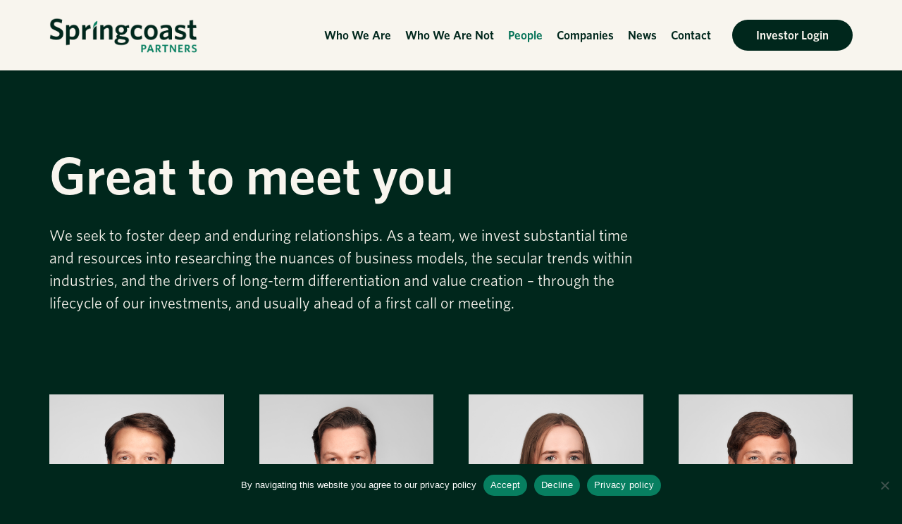

--- FILE ---
content_type: text/html
request_url: https://tag.trovo-tag.com/springcoast_com?rurl=https%3A%2F%2Fspringcoast.com%2Fpeople%2F&ref=&v=js-0.1.0&aid=07db0229&external_id=xqgJHnSMF4gJnAxcTrZ2P&rid=c1fb40dd-2a2b-4aa5-94f9-ddaee067feba
body_size: 545
content:

        <!doctype html>
        <html>
            <body>
                <img src="https://a.remarketstats.com/px/smart/?c=24d1add2443e239&type=img&partner_id=springcoast_com&partner_rid=c1fb40dd-2a2b-4aa5-94f9-ddaee067feba" height="1", width="1">
                <img src="https://a.usbrowserspeed.com/lds?aid=07db0229&pid=springcoast_com&external_id=xqgJHnSMF4gJnAxcTrZ2P&rid=c1fb40dd-2a2b-4aa5-94f9-ddaee067feba&v=js-0.1.0&rurl=https%3A%2F%2Fspringcoast.com%2Fpeople%2F&ref=" height="1", width="1">
                <img src="https://match.prod.bidr.io/cookie-sync/fivebyfive" height="1", width="1">
            </body>
        </html>
    

--- FILE ---
content_type: text/css
request_url: https://springcoast.com/wp-content/uploads/useanyfont/uaf.css?ver=1764307818
body_size: 377
content:
				@font-face {
					font-family: 'whitney-semibold';
					src: url('/wp-content/uploads/useanyfont/4970Whitney-Semibold.woff2') format('woff2'),
						url('/wp-content/uploads/useanyfont/4970Whitney-Semibold.woff') format('woff');
					  font-display: auto;
				}

				.whitney-semibold{font-family: 'whitney-semibold' !important;}

						@font-face {
					font-family: 'whitney-semiboldital';
					src: url('/wp-content/uploads/useanyfont/9050Whitney-semiboldITAL.woff2') format('woff2'),
						url('/wp-content/uploads/useanyfont/9050Whitney-semiboldITAL.woff') format('woff');
					  font-display: auto;
				}

				.whitney-semiboldital{font-family: 'whitney-semiboldital' !important;}

						@font-face {
					font-family: 'whitney-book';
					src: url('/wp-content/uploads/useanyfont/3499Whitney-book.woff2') format('woff2'),
						url('/wp-content/uploads/useanyfont/3499Whitney-book.woff') format('woff');
					  font-display: auto;
				}

				.whitney-book{font-family: 'whitney-book' !important;}

						@font-face {
					font-family: 'whitney-bookital';
					src: url('/wp-content/uploads/useanyfont/3923Whitney-bookital.woff2') format('woff2'),
						url('/wp-content/uploads/useanyfont/3923Whitney-bookital.woff') format('woff');
					  font-display: auto;
				}

				.whitney-bookital{font-family: 'whitney-bookital' !important;}

						@font-face {
					font-family: 'whitney-medium';
					src: url('/wp-content/uploads/useanyfont/8830Whitney-medium.woff2') format('woff2'),
						url('/wp-content/uploads/useanyfont/8830Whitney-medium.woff') format('woff');
					  font-display: auto;
				}

				.whitney-medium{font-family: 'whitney-medium' !important;}

						@font-face {
					font-family: 'whitney-mediumital';
					src: url('/wp-content/uploads/useanyfont/57Whitney-mediumital.woff2') format('woff2'),
						url('/wp-content/uploads/useanyfont/57Whitney-mediumital.woff') format('woff');
					  font-display: auto;
				}

				.whitney-mediumital{font-family: 'whitney-mediumital' !important;}

						@font-face {
					font-family: 'whitney-light';
					src: url('/wp-content/uploads/useanyfont/2159Whitney-light.woff2') format('woff2'),
						url('/wp-content/uploads/useanyfont/2159Whitney-light.woff') format('woff');
					  font-display: auto;
				}

				.whitney-light{font-family: 'whitney-light' !important;}

						@font-face {
					font-family: 'whitney-lightltal';
					src: url('/wp-content/uploads/useanyfont/9643Whitney-lightltal.woff2') format('woff2'),
						url('/wp-content/uploads/useanyfont/9643Whitney-lightltal.woff') format('woff');
					  font-display: auto;
				}

				.whitney-lightltal{font-family: 'whitney-lightltal' !important;}

		

--- FILE ---
content_type: text/css
request_url: https://springcoast.com/wp-content/uploads/salient/menu-dynamic.css?ver=36473
body_size: 1506
content:
#header-outer .nectar-ext-menu-item .image-layer-outer,#header-outer .nectar-ext-menu-item .image-layer,#header-outer .nectar-ext-menu-item .color-overlay,#slide-out-widget-area .nectar-ext-menu-item .image-layer-outer,#slide-out-widget-area .nectar-ext-menu-item .color-overlay,#slide-out-widget-area .nectar-ext-menu-item .image-layer{position:absolute;top:0;left:0;width:100%;height:100%;overflow:hidden;}.nectar-ext-menu-item .inner-content{position:relative;z-index:10;width:100%;}.nectar-ext-menu-item .image-layer{background-size:cover;background-position:center;transition:opacity 0.25s ease 0.1s;}#header-outer nav .nectar-ext-menu-item .image-layer:not(.loaded){background-image:none!important;}#header-outer nav .nectar-ext-menu-item .image-layer{opacity:0;}#header-outer nav .nectar-ext-menu-item .image-layer.loaded{opacity:1;}.nectar-ext-menu-item span[class*="inherit-h"] + .menu-item-desc{margin-top:0.4rem;}#mobile-menu .nectar-ext-menu-item .title,#slide-out-widget-area .nectar-ext-menu-item .title,.nectar-ext-menu-item .menu-title-text,.nectar-ext-menu-item .menu-item-desc{position:relative;}.nectar-ext-menu-item .menu-item-desc{display:block;line-height:1.4em;}body #slide-out-widget-area .nectar-ext-menu-item .menu-item-desc{line-height:1.4em;}#mobile-menu .nectar-ext-menu-item .title,#slide-out-widget-area .nectar-ext-menu-item:not(.style-img-above-text) .title,.nectar-ext-menu-item:not(.style-img-above-text) .menu-title-text,.nectar-ext-menu-item:not(.style-img-above-text) .menu-item-desc,.nectar-ext-menu-item:not(.style-img-above-text) i:before,.nectar-ext-menu-item:not(.style-img-above-text) .svg-icon{color:#fff;}#mobile-menu .nectar-ext-menu-item.style-img-above-text .title{color:inherit;}.sf-menu li ul li a .nectar-ext-menu-item .menu-title-text:after{display:none;}.menu-item .widget-area-active[data-margin="default"] > div:not(:last-child){margin-bottom:20px;}.nectar-ext-menu-item .color-overlay{transition:opacity 0.5s cubic-bezier(.15,.75,.5,1);}.nectar-ext-menu-item:hover .hover-zoom-in-slow .image-layer{transform:scale(1.15);transition:transform 4s cubic-bezier(0.1,0.2,.7,1);}.nectar-ext-menu-item:hover .hover-zoom-in-slow .color-overlay{transition:opacity 1.5s cubic-bezier(.15,.75,.5,1);}.nectar-ext-menu-item .hover-zoom-in-slow .image-layer{transition:transform 0.5s cubic-bezier(.15,.75,.5,1);}.nectar-ext-menu-item .hover-zoom-in-slow .color-overlay{transition:opacity 0.5s cubic-bezier(.15,.75,.5,1);}.nectar-ext-menu-item:hover .hover-zoom-in .image-layer{transform:scale(1.12);}.nectar-ext-menu-item .hover-zoom-in .image-layer{transition:transform 0.5s cubic-bezier(.15,.75,.5,1);}.nectar-ext-menu-item{display:flex;text-align:left;}#slide-out-widget-area .nectar-ext-menu-item .title,#slide-out-widget-area .nectar-ext-menu-item .menu-item-desc,#slide-out-widget-area .nectar-ext-menu-item .menu-title-text,#mobile-menu .nectar-ext-menu-item .title,#mobile-menu .nectar-ext-menu-item .menu-item-desc,#mobile-menu .nectar-ext-menu-item .menu-title-text{color:inherit!important;}#slide-out-widget-area .nectar-ext-menu-item,#mobile-menu .nectar-ext-menu-item{display:block;}#slide-out-widget-area.fullscreen-alt .nectar-ext-menu-item,#slide-out-widget-area.fullscreen .nectar-ext-menu-item{text-align:center;}#header-outer .nectar-ext-menu-item.style-img-above-text .image-layer-outer,#slide-out-widget-area .nectar-ext-menu-item.style-img-above-text .image-layer-outer{position:relative;}#header-outer .nectar-ext-menu-item.style-img-above-text,#slide-out-widget-area .nectar-ext-menu-item.style-img-above-text{flex-direction:column;}#header-outer li.menu-item-825 > a .nectar-menu-label{color:#999999;}#header-outer li.menu-item-825 > a .nectar-menu-label:before{background-color:#999999;}#header-outer:not(.transparent) li.menu-item-825 > a > .menu-title-text{color:#f8f5ee;transition:color 0.25s ease;}#header-outer:not(.transparent) .menu-item-825[class*="menu-item-btn-style-button-border"] > a,#header-outer .menu-item-825[class*="menu-item-btn-style"]:not([class*="menu-item-btn-style-button-border"]) > a,#header-outer #top .sf-menu .menu-item-825[class*="menu-item-btn-style"]:not([class*="menu-item-btn-style-button-border"]) > a,#header-outer.transparent nav > ul.sf-menu .menu-item.menu-item-825[class*="menu-item-btn-style"]:not([class*="menu-item-btn-style-button-border"]) > a,#header-outer.transparent #top nav > ul.sf-menu .menu-item.menu-item-825[class*="menu-item-btn-style"]:not([class*="menu-item-btn-style-button-border"]) > a,#header-outer #top nav .sf-menu > .menu-item-825[class*="menu-item-btn-style"]:not([class*="menu-item-btn-style-button-border"]).sfHover:not(#social-in-menu) > a{color:#f8f5ee!important;}#header-outer:not(.transparent) li.menu-item-825 > a:hover > .menu-title-text,body #header-outer[data-has-menu="true"]:not(.transparent) #top li.menu-item-825[class*="current"] > a > i.nectar-menu-icon,#header-outer:not(.transparent) li.menu-item-825[class*="current"] > a > .menu-title-text{color:#f8f5ee!important;}#header-outer .menu-item-825[class*="menu-item-btn-style-button"] > a:hover,#header-outer #top nav .sf-menu li.menu-item.menu-item-825[class*="menu-item-btn-style-button"] > a:hover,#header-outer .menu-item-825[class*="current"][class*="menu-item-btn-style-button"] > a,#header-outer #top nav .sf-menu li.menu-item.menu-item-825[class*="current"][class*="menu-item-btn-style-button"] > a{color:#f8f5ee!important;}@media only screen and (max-width:999px){body #header-outer #logo{position:relative;margin:10px 0;}body #header-space{height:68px;}body[data-button-style^="rounded"] #header-outer .menu-item-825 > a{border-left-width:15px;border-right-width:15px;}body[data-button-style^="rounded"] #header-outer .menu-item-825 > a:before,body[data-button-style^="rounded"] #header-outer .menu-item-825 > a:after{left:-15px;width:calc(100% + 30px);}}@media only screen and (min-width:1000px){body #header-outer .menu-item-825 > a{border-left-width:24px;border-right-width:24px;}body #header-outer #header-secondary-outer .menu-item-825 > a{border-left:12px solid transparent;border-right:12px solid transparent;}body #header-outer .menu-item-825 > a:before,body #header-outer .menu-item-825 > a:after{left:-24px;width:calc(100% + 48px);}#header-outer #header-secondary-outer .menu-item-825 > a:before,#header-outer #header-secondary-outer .menu-item-825 > a:after{left:-12px;width:calc(100% + 24px);}}#header-outer .menu-item-825 > a{border:12px solid transparent;opacity:1!important;}#header-outer #header-secondary-outer .menu-item-825 > a{border-top:0;border-bottom:0;}#header-outer #top li.menu-item-825 > a .nectar-menu-icon{transition:none;}body #header-outer[data-has-menu][data-format] header#top nav ul.sf-menu li.menu-item.menu-item-825[class*="menu-item-btn-style"] > a *:not(.char),body #header-outer[data-has-menu][data-format] header#top nav ul.sf-menu li.menu-item.menu-item-825[class*="menu-item-btn-style"] > a:hover *:not(.char){color:inherit!important;transition:none;opacity:1;}#header-outer .menu-item-825 > a:before,#header-outer .menu-item-825 > a:after{position:absolute;top:50%!important;left:-12px;width:calc(100% + 24px);height:calc(100% + 24px);content:"";display:block;z-index:-1;transform-origin:top;transform:translateY(-50%)!important;transition:opacity .45s cubic-bezier(0.25,1,0.33,1),transform .45s cubic-bezier(0.25,1,0.33,1),border-color .45s cubic-bezier(0.25,1,0.33,1),color .45s cubic-bezier(0.25,1,0.33,1),background-color .45s cubic-bezier(0.25,1,0.33,1),box-shadow .45s cubic-bezier(0.25,1,0.33,1);}#header-outer #header-secondary-outer .menu-item-825 > a:after,#header-outer #header-secondary-outer .menu-item-825 > a:before{height:calc(100% + 12px);}#header-outer .menu-item-825 > a:after{opacity:0;transition:opacity 0.3s ease,transform 0.3s ease;}#header-outer .menu-item-825 > a .menu-title-text:after{display:none!important;}#header-outer .menu-item-825 > a{color:#fff;}#header-outer .menu-item-825 > a:before{background:linear-gradient(90deg,#00271c,#00271c);}#header-outer .menu-item-825 > a:hover:after,#header-outer .menu-item-825[class*="current"] > a:after{opacity:1;}